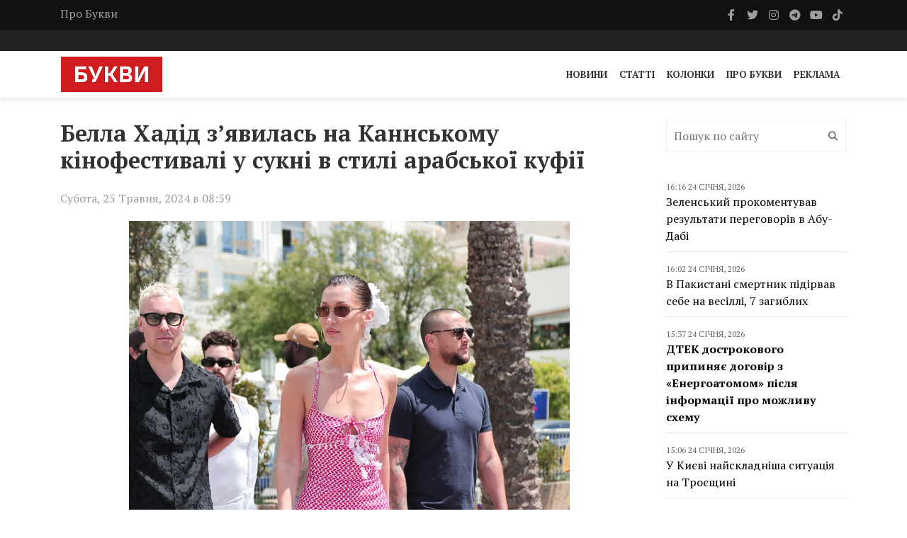

--- FILE ---
content_type: text/html; charset=UTF-8
request_url: https://bukvy.org/bella-hadid-zyavylas-na-kannskomu-kinofestyvali-u-sukni-v-styli-arabskoyi-kufiyi/
body_size: 12552
content:

<html lang="uk">
<head>
    <meta charset="UTF-8">
    <meta name="viewport" content="width=device-width, initial-scale=1">
    <meta http-equiv="X-UA-Compatible" content="IE=edge">
    <link rel="profile" href="https://gmpg.org/xfn/11">
    <meta name='robots' content='index, follow, max-image-preview:large, max-snippet:-1, max-video-preview:-1' />

	<!-- This site is optimized with the Yoast SEO plugin v26.6 - https://yoast.com/wordpress/plugins/seo/ -->
	<title>Белла Хадід з&#039;явилась на Каннському кінофестивалі у сукні в стилі арабської куфії - Букви</title>
	<link rel="canonical" href="https://bukvy.org/bella-hadid-zyavylas-na-kannskomu-kinofestyvali-u-sukni-v-styli-arabskoyi-kufiyi/" />
	<meta property="og:locale" content="uk_UA" />
	<meta property="og:type" content="article" />
	<meta property="og:title" content="Белла Хадід з&#039;явилась на Каннському кінофестивалі у сукні в стилі арабської куфії - Букви" />
	<meta property="og:description" content="Модель Белла Хадід з&#039;явилась на Каннському кінофестивалі у червоній сукні, стилізованій під традиційну арабську хустку, демонструючи своє палестинське походження." />
	<meta property="og:url" content="https://bukvy.org/bella-hadid-zyavylas-na-kannskomu-kinofestyvali-u-sukni-v-styli-arabskoyi-kufiyi/" />
	<meta property="og:site_name" content="Букви" />
	<meta property="article:published_time" content="2024-05-25T05:59:32+00:00" />
	<meta property="og:image" content="https://bukvy.org/wp-content/uploads/devitem_opengraph_images/144611.jpg" />
	<meta name="author" content="Chrystyna" />
	<meta name="twitter:card" content="summary_large_image" />
	<meta name="twitter:label1" content="Написано" />
	<meta name="twitter:data1" content="Chrystyna" />
	<meta name="twitter:label2" content="Прибл. час читання" />
	<meta name="twitter:data2" content="2 хвилини" />
	<script type="application/ld+json" class="yoast-schema-graph">{"@context":"https://schema.org","@graph":[{"@type":"Article","@id":"https://bukvy.org/bella-hadid-zyavylas-na-kannskomu-kinofestyvali-u-sukni-v-styli-arabskoyi-kufiyi/#article","isPartOf":{"@id":"https://bukvy.org/bella-hadid-zyavylas-na-kannskomu-kinofestyvali-u-sukni-v-styli-arabskoyi-kufiyi/"},"author":{"name":"Chrystyna","@id":"https://bukvy.org/#/schema/person/42f0fc47d5ed6a0f2996ede652805079"},"headline":"Белла Хадід з&#8217;явилась на Каннському кінофестивалі у сукні в стилі арабської куфії","datePublished":"2024-05-25T05:59:32+00:00","mainEntityOfPage":{"@id":"https://bukvy.org/bella-hadid-zyavylas-na-kannskomu-kinofestyvali-u-sukni-v-styli-arabskoyi-kufiyi/"},"wordCount":237,"publisher":{"@id":"https://bukvy.org/#organization"},"image":{"@id":"https://bukvy.org/bella-hadid-zyavylas-na-kannskomu-kinofestyvali-u-sukni-v-styli-arabskoyi-kufiyi/#primaryimage"},"thumbnailUrl":"https://bukvy.org/wp-content/uploads/2024/05/1-15.png","keywords":["Белла Хадід","Каннський кінофестиваль","Куфія","Палестина"],"articleSection":["Новини"],"inLanguage":"uk"},{"@type":"WebPage","@id":"https://bukvy.org/bella-hadid-zyavylas-na-kannskomu-kinofestyvali-u-sukni-v-styli-arabskoyi-kufiyi/","url":"https://bukvy.org/bella-hadid-zyavylas-na-kannskomu-kinofestyvali-u-sukni-v-styli-arabskoyi-kufiyi/","name":"Белла Хадід з'явилась на Каннському кінофестивалі у сукні в стилі арабської куфії - Букви","isPartOf":{"@id":"https://bukvy.org/#website"},"primaryImageOfPage":{"@id":"https://bukvy.org/bella-hadid-zyavylas-na-kannskomu-kinofestyvali-u-sukni-v-styli-arabskoyi-kufiyi/#primaryimage"},"image":{"@id":"https://bukvy.org/bella-hadid-zyavylas-na-kannskomu-kinofestyvali-u-sukni-v-styli-arabskoyi-kufiyi/#primaryimage"},"thumbnailUrl":"https://bukvy.org/wp-content/uploads/2024/05/1-15.png","datePublished":"2024-05-25T05:59:32+00:00","breadcrumb":{"@id":"https://bukvy.org/bella-hadid-zyavylas-na-kannskomu-kinofestyvali-u-sukni-v-styli-arabskoyi-kufiyi/#breadcrumb"},"inLanguage":"uk","potentialAction":[{"@type":"ReadAction","target":["https://bukvy.org/bella-hadid-zyavylas-na-kannskomu-kinofestyvali-u-sukni-v-styli-arabskoyi-kufiyi/"]}]},{"@type":"ImageObject","inLanguage":"uk","@id":"https://bukvy.org/bella-hadid-zyavylas-na-kannskomu-kinofestyvali-u-sukni-v-styli-arabskoyi-kufiyi/#primaryimage","url":"https://bukvy.org/wp-content/uploads/2024/05/1-15.png","contentUrl":"https://bukvy.org/wp-content/uploads/2024/05/1-15.png","width":622,"height":911},{"@type":"BreadcrumbList","@id":"https://bukvy.org/bella-hadid-zyavylas-na-kannskomu-kinofestyvali-u-sukni-v-styli-arabskoyi-kufiyi/#breadcrumb","itemListElement":[{"@type":"ListItem","position":1,"name":"Головна","item":"https://bukvy.org/"},{"@type":"ListItem","position":2,"name":"Белла Хадід з&#8217;явилась на Каннському кінофестивалі у сукні в стилі арабської куфії"}]},{"@type":"WebSite","@id":"https://bukvy.org/#website","url":"https://bukvy.org/","name":"Букви","description":"","publisher":{"@id":"https://bukvy.org/#organization"},"potentialAction":[{"@type":"SearchAction","target":{"@type":"EntryPoint","urlTemplate":"https://bukvy.org/?s={search_term_string}"},"query-input":{"@type":"PropertyValueSpecification","valueRequired":true,"valueName":"search_term_string"}}],"inLanguage":"uk"},{"@type":"Organization","@id":"https://bukvy.org/#organization","name":"Букви","url":"https://bukvy.org/","logo":{"@type":"ImageObject","inLanguage":"uk","@id":"https://bukvy.org/#/schema/logo/image/","url":"https://bukvy.org/wp-content/uploads/2023/07/logo.svg","contentUrl":"https://bukvy.org/wp-content/uploads/2023/07/logo.svg","width":1,"height":1,"caption":"Букви"},"image":{"@id":"https://bukvy.org/#/schema/logo/image/"}},{"@type":"Person","@id":"https://bukvy.org/#/schema/person/42f0fc47d5ed6a0f2996ede652805079","name":"Chrystyna","image":{"@type":"ImageObject","inLanguage":"uk","@id":"https://bukvy.org/#/schema/person/image/","url":"https://secure.gravatar.com/avatar/474023b068380d64362037783754e3ecf7f6f5d0579c5f6997543729e834aafb?s=96&d=mm&r=g","contentUrl":"https://secure.gravatar.com/avatar/474023b068380d64362037783754e3ecf7f6f5d0579c5f6997543729e834aafb?s=96&d=mm&r=g","caption":"Chrystyna"},"url":"https://bukvy.org/author/chrystyna/"}]}</script>
	<!-- / Yoast SEO plugin. -->


<link rel='dns-prefetch' href='//cdnjs.cloudflare.com' />
<link rel='dns-prefetch' href='//fonts.googleapis.com' />
<link rel='dns-prefetch' href='//icono-49d6.kxcdn.com' />
<style id='wp-img-auto-sizes-contain-inline-css' type='text/css'>
img:is([sizes=auto i],[sizes^="auto," i]){contain-intrinsic-size:3000px 1500px}
/*# sourceURL=wp-img-auto-sizes-contain-inline-css */
</style>
<link data-minify="1" rel='stylesheet' id='embedpress-css-css' href='https://bukvy.org/wp-content/cache/min/1/wp-content/plugins/embedpress/assets/css/embedpress.css?ver=1763624103' type='text/css' media='all' />
<link data-minify="1" rel='stylesheet' id='embedpress-blocks-style-css' href='https://bukvy.org/wp-content/cache/min/1/wp-content/plugins/embedpress/assets/css/blocks.build.css?ver=1763624103' type='text/css' media='all' />
<link data-minify="1" rel='stylesheet' id='embedpress-lazy-load-css-css' href='https://bukvy.org/wp-content/cache/min/1/wp-content/plugins/embedpress/assets/css/lazy-load.css?ver=1765850870' type='text/css' media='all' />
<style id='wp-emoji-styles-inline-css' type='text/css'>

	img.wp-smiley, img.emoji {
		display: inline !important;
		border: none !important;
		box-shadow: none !important;
		height: 1em !important;
		width: 1em !important;
		margin: 0 0.07em !important;
		vertical-align: -0.1em !important;
		background: none !important;
		padding: 0 !important;
	}
/*# sourceURL=wp-emoji-styles-inline-css */
</style>
<link rel='stylesheet' id='fonts-css' href='https://fonts.googleapis.com/css2?family=PT+Serif%3Aital%2Cwght%400%2C400%3B0%2C700%3B1%2C400%3B1%2C700&#038;display=swap&#038;ver=1.1.5' type='text/css' media='all' />
<link data-minify="1" rel='stylesheet' id='bootstrap4-css' href='https://bukvy.org/wp-content/cache/min/1/ajax/libs/bootstrap/4.6.2/css/bootstrap.min.css?ver=1763624103' type='text/css' media='all' />
<link data-minify="1" rel='stylesheet' id='bxslider-css' href='https://bukvy.org/wp-content/cache/min/1/wp-content/themes/bukvy/css/jquery.bxslider.css?ver=1763624103' type='text/css' media='all' />
<link data-minify="1" rel='stylesheet' id='font-awesome-css' href='https://bukvy.org/wp-content/cache/min/1/ajax/libs/font-awesome/6.4.2/css/all.min.css?ver=1763624103' type='text/css' media='all' />
<link data-minify="1" rel='stylesheet' id='icono-css' href='https://bukvy.org/wp-content/cache/min/1/icono.min.css?ver=1763624104' type='text/css' media='all' />
<link data-minify="1" rel='stylesheet' id='magnific-popup-css' href='https://bukvy.org/wp-content/cache/min/1/wp-content/themes/bukvy/css/magnific-popup.css?ver=1763624104' type='text/css' media='all' />
<link data-minify="1" rel='stylesheet' id='owl.carousel-css' href='https://bukvy.org/wp-content/cache/min/1/wp-content/themes/bukvy/css/owl.carousel.css?ver=1763624104' type='text/css' media='all' />
<link data-minify="1" rel='stylesheet' id='owl.theme-css' href='https://bukvy.org/wp-content/cache/min/1/wp-content/themes/bukvy/css/owl.theme.css?ver=1763624104' type='text/css' media='all' />
<link data-minify="1" rel='stylesheet' id='ticker-style-css' href='https://bukvy.org/wp-content/cache/min/1/wp-content/themes/bukvy/css/ticker-style.css?ver=1763624104' type='text/css' media='all' />
<link data-minify="1" rel='stylesheet' id='bukvy-css' href='https://bukvy.org/wp-content/cache/min/1/wp-content/themes/bukvy/css/style.css?ver=1763624104' type='text/css' media='all' />
<script type="text/javascript" src="https://bukvy.org/wp-includes/js/jquery/jquery.min.js?ver=3.7.1" id="jquery-core-js"></script>
<script type="text/javascript" src="https://bukvy.org/wp-includes/js/jquery/jquery-migrate.min.js?ver=3.4.1" id="jquery-migrate-js"></script>
<link rel="https://api.w.org/" href="https://bukvy.org/wp-json/" /><link rel="alternate" title="JSON" type="application/json" href="https://bukvy.org/wp-json/wp/v2/posts/144611" /><link rel="EditURI" type="application/rsd+xml" title="RSD" href="https://bukvy.org/xmlrpc.php?rsd" />
<meta name="generator" content="WordPress 6.9" />
<link rel='shortlink' href='https://bukvy.org/?p=144611' />
<style class='wp-fonts-local' type='text/css'>
@font-face{font-family:Outfit;font-style:normal;font-weight:100 900;font-display:block;src:url('https://bukvy.org/wp-content/themes/bukvy/assets/fonts/Outfit-Variable.woff2') format('woff2');font-stretch:normal;}
</style>
<link rel="icon" href="https://bukvy.org/wp-content/uploads/2023/07/cropped-bukvy.org_-32x32.png" sizes="32x32" />
<link rel="icon" href="https://bukvy.org/wp-content/uploads/2023/07/cropped-bukvy.org_-192x192.png" sizes="192x192" />
<link rel="apple-touch-icon" href="https://bukvy.org/wp-content/uploads/2023/07/cropped-bukvy.org_-180x180.png" />
<meta name="msapplication-TileImage" content="https://bukvy.org/wp-content/uploads/2023/07/cropped-bukvy.org_-270x270.png" />
</head>
<body class="wp-singular post-template-default single single-post postid-144611 single-format-standard wp-theme-bukvy">
            <header class="third-style">
			<div role="navigation">
				<div class="top-line">
					<div class="container">
						<div class="row">
							<div class="col-md-9">
                                <ul id="menu-top-line-navigation" class="top-line-list"><li id="menu-item-63704" class="menu-item menu-item-type-post_type menu-item-object-page menu-item-63704"><a href="https://bukvy.org/about-2/">Про Букви</a></li>
</ul>							</div>	
							<div class="col-md-3">
								<ul class="social-icons">
									                                    <li>
                                        <a class="facebook" href="https://www.facebook.com/bykvu" rel="nofollow" target="_blank">
                                            <i class="fab fa-facebook-f"></i>
                                        </a>
                                    </li>
                                                                        									<li>
                                        <a class="twitter" href="https://twitter.com/Bykvu" rel="nofollow" target="_blank">
                                            <i class="fab fa-twitter"></i>
                                        </a>
                                    </li>
                                    
                                    									<li>
                                        <a class="instagram" href="https://www.instagram.com/bykvu/" rel="nofollow" target="_blank">
                                            <i class="fab fa-instagram"></i>
                                        </a>
                                    </li>
                                    
                                    									<li>
                                        <a class="telegram" href="https://t.me/bykvu" rel="nofollow" target="_blank">
                                            <i class="fab fa-telegram-plane"></i>
                                        </a>
                                    </li>
                                    
                                    									<li>
                                        <a class="youtube" href="https://www.youtube.com/@bykvu" rel="nofollow" target="_blank">
                                            <i class="fab fa-youtube"></i>
                                        </a>
                                    </li>
                                    
                                    									<li>
                                        <a class="tiktok" href="https://www.tiktok.com/@bukvy.org" rel="nofollow" target="_blank">
                                            <i class="fab fa-tiktok"></i>
                                        </a>
                                    </li>
                                    
                                    								</ul>
							</div>	
						</div>
					</div>
				</div>
				<!-- End Top line -->

								<div class="list-line-posts">
					<div class="container">

						<div class="owl-wrapper">
							<div class="owl-carousel" data-num="3">
                                                                    <div class="item list-post">
                                        <div class="thumb">
                                            <img width="1280" height="853" src="https://bukvy.org/wp-content/uploads/2026/01/photo_2026-01-20_11-15-47.jpg" class="attachment-post-thumbnail size-post-thumbnail wp-post-image" alt="" decoding="async" fetchpriority="high" srcset="https://bukvy.org/wp-content/uploads/2026/01/photo_2026-01-20_11-15-47.jpg 1280w, https://bukvy.org/wp-content/uploads/2026/01/photo_2026-01-20_11-15-47-300x200.jpg 300w, https://bukvy.org/wp-content/uploads/2026/01/photo_2026-01-20_11-15-47-1024x682.jpg 1024w, https://bukvy.org/wp-content/uploads/2026/01/photo_2026-01-20_11-15-47-768x512.jpg 768w" sizes="(max-width: 1280px) 100vw, 1280px" />                                        </div>
                                        <div class="post-content">
                                            <a rel="nofollow" href="https://bukvy.org/category/main/">Головне</a>                                            <div class="h2">
                                                <a href="https://bukvy.org/zelenskyj-prokomentuvav-rezultaty-peregovoriv-v-abu-dabi/">Зеленський прокоментував результати переговорів в Абу-Дабі</a>
                                            </div>
                                        </div>
                                    </div>
                                                                                                        <div class="item list-post">
                                        <div class="thumb">
                                            <img width="1600" height="1046" src="https://bukvy.org/wp-content/uploads/2026/01/618074061_1243680724611670_6453347301452716303_n.jpg" class="attachment-post-thumbnail size-post-thumbnail wp-post-image" alt="" decoding="async" srcset="https://bukvy.org/wp-content/uploads/2026/01/618074061_1243680724611670_6453347301452716303_n.jpg 1600w, https://bukvy.org/wp-content/uploads/2026/01/618074061_1243680724611670_6453347301452716303_n-300x196.jpg 300w, https://bukvy.org/wp-content/uploads/2026/01/618074061_1243680724611670_6453347301452716303_n-1024x669.jpg 1024w, https://bukvy.org/wp-content/uploads/2026/01/618074061_1243680724611670_6453347301452716303_n-768x502.jpg 768w, https://bukvy.org/wp-content/uploads/2026/01/618074061_1243680724611670_6453347301452716303_n-1536x1004.jpg 1536w" sizes="(max-width: 1600px) 100vw, 1600px" />                                        </div>
                                        <div class="post-content">
                                            <a rel="nofollow" href="https://bukvy.org/category/main/">Головне</a>                                            <div class="h2">
                                                <a href="https://bukvy.org/syrskyj-rozpoviv-pro-zminu-pidhodiv-syl-oborony/">Сирський розповів про зміну підходів Сил оборони</a>
                                            </div>
                                        </div>
                                    </div>
                                                                                                        <div class="item list-post">
                                        <div class="thumb">
                                            <img width="680" height="381" src="https://bukvy.org/wp-content/uploads/2026/01/41c8c10-zelenskyj1300_690x387.webp" class="attachment-post-thumbnail size-post-thumbnail wp-post-image" alt="" decoding="async" srcset="https://bukvy.org/wp-content/uploads/2026/01/41c8c10-zelenskyj1300_690x387.webp 680w, https://bukvy.org/wp-content/uploads/2026/01/41c8c10-zelenskyj1300_690x387-300x168.webp 300w" sizes="(max-width: 680px) 100vw, 680px" />                                        </div>
                                        <div class="post-content">
                                            <a rel="nofollow" href="https://bukvy.org/category/main/">Головне</a>                                            <div class="h2">
                                                <a href="https://bukvy.org/zelenskyj-povidomyv-pro-pershu-rozmovu-delegatsij-ukrayiny-ssha-ta-rf-v-abu-dabi/">Зеленський повідомив про першу розмову делегацій України, США та РФ в Абу-Дабі</a>
                                            </div>
                                        </div>
                                    </div>
                                                                                                        <div class="item list-post">
                                        <div class="thumb">
                                            <img width="1114" height="1114" src="https://bukvy.org/wp-content/uploads/2026/01/photo_2026-01-23_15-31-32.jpg" class="attachment-post-thumbnail size-post-thumbnail wp-post-image" alt="" decoding="async" srcset="https://bukvy.org/wp-content/uploads/2026/01/photo_2026-01-23_15-31-32.jpg 1114w, https://bukvy.org/wp-content/uploads/2026/01/photo_2026-01-23_15-31-32-300x300.jpg 300w, https://bukvy.org/wp-content/uploads/2026/01/photo_2026-01-23_15-31-32-1024x1024.jpg 1024w, https://bukvy.org/wp-content/uploads/2026/01/photo_2026-01-23_15-31-32-150x150.jpg 150w, https://bukvy.org/wp-content/uploads/2026/01/photo_2026-01-23_15-31-32-768x768.jpg 768w" sizes="(max-width: 1114px) 100vw, 1114px" />                                        </div>
                                        <div class="post-content">
                                            <a rel="nofollow" href="https://bukvy.org/category/main/">Головне</a>                                            <div class="h2">
                                                <a href="https://bukvy.org/syly-oborony-urazyly-naftobazu-v-rosiyi-ta-rls-v-krymu/">Сили оборони уразили нафтобазу в Росії та РЛС в Криму</a>
                                            </div>
                                        </div>
                                    </div>
                                                                                                        <div class="item list-post">
                                        <div class="thumb">
                                            <img width="1920" height="914" src="https://bukvy.org/wp-content/uploads/2026/01/display-trump-putin-summit-gettyimages-872780694.jpg" class="attachment-post-thumbnail size-post-thumbnail wp-post-image" alt="" decoding="async" srcset="https://bukvy.org/wp-content/uploads/2026/01/display-trump-putin-summit-gettyimages-872780694.jpg 1920w, https://bukvy.org/wp-content/uploads/2026/01/display-trump-putin-summit-gettyimages-872780694-300x143.jpg 300w, https://bukvy.org/wp-content/uploads/2026/01/display-trump-putin-summit-gettyimages-872780694-1024x487.jpg 1024w, https://bukvy.org/wp-content/uploads/2026/01/display-trump-putin-summit-gettyimages-872780694-768x366.jpg 768w, https://bukvy.org/wp-content/uploads/2026/01/display-trump-putin-summit-gettyimages-872780694-1536x731.jpg 1536w" sizes="(max-width: 1920px) 100vw, 1920px" />                                        </div>
                                        <div class="post-content">
                                            <a rel="nofollow" href="https://bukvy.org/category/main/">Головне</a>                                            <div class="h2">
                                                <a href="https://bukvy.org/u-isw-poyasnyly-nashho-putinu-uchast-v-radi-myru-trampa/">У ISW пояснили, нащо Путіну участь в «Раді миру» Трампа</a>
                                            </div>
                                        </div>
                                    </div>
                                                                                                    							</div>
						</div>
					</div>
				</div>
                                <div class="nav-list-container">
					<div class="container pl-0 pr-0">
                        <nav class="navbar navbar-expand-md">
                                                        <a class="navbar-brand" href="https://bukvy.org">
                                <img src="https://bukvy.org/wp-content/uploads/2023/09/logo-w257-h90.jpg" class="d-inline-block align-top" alt="logo"/>
                            </a>
                                                        <div class="d-block d-md-none">
                                <a href="https://bukvy.org/en/" class="navbar-toggler" style="color: #000;">EN</a>                                <button class="navbar-toggler x" type="button" data-toggle="collapse" data-target="#navbarSupportedContent" aria-controls="navbarSupportedContent" aria-expanded="false" aria-label="Toggle navigation">
                                    <span class="icon-bar"></span>
                                    <span class="icon-bar"></span>
                                    <span class="icon-bar"></span>
                                </button>
                            </div>
                            <div id="navbarSupportedContent" class="collapse navbar-collapse"><ul id="menu-primary-navigation" class="navbar-nav ml-auto" itemscope itemtype="http://www.schema.org/SiteNavigationElement"><li  id="menu-item-14211" class="menu-item menu-item-type-taxonomy menu-item-object-category current-post-ancestor current-menu-parent current-post-parent active menu-item-14211 nav-item"><a itemprop="url" href="https://bukvy.org/category/news/" class="nav-link"><span itemprop="name">Новини</span></a></li>
<li  id="menu-item-14213" class="menu-item menu-item-type-taxonomy menu-item-object-category menu-item-14213 nav-item"><a itemprop="url" href="https://bukvy.org/category/articles/" class="nav-link"><span itemprop="name">Статті</span></a></li>
<li  id="menu-item-208932" class="menu-item menu-item-type-taxonomy menu-item-object-category menu-item-208932 nav-item"><a itemprop="url" href="https://bukvy.org/category/columns/" class="nav-link"><span itemprop="name">Колонки</span></a></li>
<li  id="menu-item-14210" class="menu-item menu-item-type-post_type menu-item-object-page menu-item-14210 nav-item"><a itemprop="url" href="https://bukvy.org/about-2/" class="nav-link"><span itemprop="name">Про Букви</span></a></li>
<li  id="menu-item-72870" class="menu-item menu-item-type-post_type menu-item-object-page menu-item-72870 nav-item"><a itemprop="url" href="https://bukvy.org/advertising/" class="nav-link"><span itemprop="name">Реклама</span></a></li>
</ul></div>                        </nav>
                    </div>
                </div>
            </div>
		</header>



        <header class="third-style fourth-style">
			<div role="navigation">
                <div class="nav-list-container">
					<div class="container pl-0 pr-0">
                        <nav class="navbar navbar-expand-md">
                                                        <a class="navbar-brand" href="https://bukvy.org">
                                <img src="https://bukvy.org/wp-content/uploads/2023/09/logo-w257-h90.jpg" class="d-inline-block align-top" alt="logo"/>
                            </a>
                                                        <div class="d-block d-md-none">
                                <a href="https://bukvy.org/en/" class="navbar-toggler" style="color: #000;">EN</a>                                <button class="navbar-toggler x" type="button" data-toggle="collapse" data-target="#navbarSupportedContent2" aria-controls="navbarSupportedContent2" aria-expanded="false" aria-label="Toggle navigation">
                                    <span class="icon-bar"></span>
                                    <span class="icon-bar"></span>
                                    <span class="icon-bar"></span>
                                </button>
                            </div>
                            <div id="navbarSupportedContent2" class="collapse navbar-collapse"><ul id="menu-primary-navigation-1" class="navbar-nav ml-auto" itemscope itemtype="http://www.schema.org/SiteNavigationElement"><li  class="menu-item menu-item-type-taxonomy menu-item-object-category current-post-ancestor current-menu-parent current-post-parent active menu-item-14211 nav-item"><a itemprop="url" href="https://bukvy.org/category/news/" class="nav-link"><span itemprop="name">Новини</span></a></li>
<li  class="menu-item menu-item-type-taxonomy menu-item-object-category menu-item-14213 nav-item"><a itemprop="url" href="https://bukvy.org/category/articles/" class="nav-link"><span itemprop="name">Статті</span></a></li>
<li  class="menu-item menu-item-type-taxonomy menu-item-object-category menu-item-208932 nav-item"><a itemprop="url" href="https://bukvy.org/category/columns/" class="nav-link"><span itemprop="name">Колонки</span></a></li>
<li  class="menu-item menu-item-type-post_type menu-item-object-page menu-item-14210 nav-item"><a itemprop="url" href="https://bukvy.org/about-2/" class="nav-link"><span itemprop="name">Про Букви</span></a></li>
<li  class="menu-item menu-item-type-post_type menu-item-object-page menu-item-72870 nav-item"><a itemprop="url" href="https://bukvy.org/advertising/" class="nav-link"><span itemprop="name">Реклама</span></a></li>
</ul></div>                        </nav>
                    </div>
                </div>
            </div>
		</header>    <section class="block-wrapper">
        <div class="container">
            <div class="row">
                <div class="col-md-9">
                    <div class="swiper-posts">
                        
<article role="article" data-id="144607" id="post_144611" class="post-144611 post type-post status-publish format-standard hentry category-news tag-bella-hadid tag-kannskyj-kinofestyval tag-kufiya tag-palestyna" >
    <div class="block-content">
        <div class="single-post-box">
            <div class="title-post">
                <h1>Белла Хадід з&#8217;явилась на Каннському кінофестивалі у сукні в стилі арабської куфії</h1>            </div>
                        <div class="post-meta">
                <div class="row align-items-center">
                    <div class="col-md-6">
                        <ul class="post-tags">
                            <li>
                                Субота, 25 Травня, 2024 в 08:59                            </li>
                        </ul>
                    </div>
                    <div class="col-md-6">
                                            </div>
                </div>
            </div>
            
            <div class="post-content">
                <div id="attachment_144612" style="width: 632px" class="wp-caption aligncenter"><img loading="lazy" decoding="async" aria-describedby="caption-attachment-144612" class="wp-image-144612 size-full" src="https://bukvy.org/wp-content/uploads/2024/05/1-15.png" alt="" width="622" height="911" srcset="https://bukvy.org/wp-content/uploads/2024/05/1-15.png 622w, https://bukvy.org/wp-content/uploads/2024/05/1-15-205x300.png 205w" sizes="auto, (max-width: 622px) 100vw, 622px" /><p id="caption-attachment-144612" class="wp-caption-text">Фото: Getty Images</p></div>
<p>Джерело: <a href="https://edition.cnn.com/2024/05/24/style/bella-hadid-keffiyeh-dress-cannes-intl-scli/index.html?Date=20240525&amp;Profile=CNN&amp;utm_content=1716615060&amp;utm_medium=social&amp;utm_source=facebook&amp;fbclid=IwZXh0bgNhZW0CMTEAAR1PqTCattnf1aG_DeWlwHlJmUL8IJWCSnFZzwfGsBJwz8bF9fxFoGvpqeA_aem_AU3frTKF4OvqKwPJEsf0Rtqfy4ZNxt2GQXHy-3aAvV6UMc81tD6SBFoClc-v3LLZM9p-GYtJ8e246Htq5yYlyRYv" target="_blank" rel="noopener">CNN</a></p>
<p>Модель Белла Хадід з&#8217;явилась на Каннському кінофестивалі у червоній сукні, стилізованій під традиційну арабську хустку, демонструючи своє палестинське походження.</p>
<p>Такий вибір супермоделі викликав хвалебні коментарі у соціальних мережах.</p>
<p>Зокрема один з користувачів платформи X назвав Беллу &#8220;наша палестинська принцеса&#8221;. Ще один відзначив, що йому довподоби &#8220;ця шана її палестинським корінням&#8221;, інший користувач зауважив, що це &#8220;мода з сенсом&#8221;.</p>
<p>Белла Хадід також опублікувала своє фото у сукні у сторіз свого акаунту в Instagram, додавши напис &#8220;Звільніть Палестина назавжди&#8221;.</p>
<p>Шарфи куфія або арафатка носять на Близькому Сході. Сукня ж, яку обрала Хадід, була створена ще 2001 року нью-йоркським брендом Michael and Hushi.</p>
<p>У вересні 2001 року сукню можна було придбати за 900 доларів. Її публікували у журналах, зокрема Women&#8217;s Wear Daily та Wallpaper,</p>
<p>Дехто в соціальних мережах поспішив відзначити, що технічно сукня Хадід не була палестинською куфією, а кольори більше нагадували ті, що використовуються в Йорданії та Саудівській Аравії.</p>
<ul>
<li>Модель <a href="https://bukvy.org/bella-hadid-zyavylas-na-chervonij-dorizhczi-v-prozorij-sukni-bez-bilyzny/">Белла Хадід показалася на червоній доріжці Каннського кінофестивалю</a> в прозорій сукні без білизни під нею.</li>
<li>Американська супермодель <a href="https://bukvy.org/bella-hadid-zyavylas-na-chervonij-dorizhczi-v-prozorij-sukni-bez-bilyzny/">Белла Хадід звернулась до президента США Джо Байдена</a> з проханням закликати до деескалації та припинення вогню в Ізраїлі та Секторі Гази.</li>
<li>Американська супермодель Белла Хадід <a href="https://bukvy.org/bella-hadid-zasudyla-poglyady-izrayilskogo-ministra-shhodo-palestyncziv/" target="_blank" rel="noopener">засудила висловлення</a> міністра національної безпеки Ізраїлю Ітамар Бен-Ґвіра щодо палестинців на Західному березі.</li>
<li>Американська супермодель Белла Хадід <a href="https://bukvy.org/bella-hadid-pryyednalasya-do-marshu-vilna-palestyna-v-nyu-jorku/" target="_blank" rel="noopener">приєдналася до пропалестинського маршу</a> в Нью-Йорку.</li>
</ul>
                <ul class="post-tags my-4"><li><a href="https://bukvy.org/tag/bella-hadid/">Белла Хадід</a>,</li><li><a href="https://bukvy.org/tag/kannskyj-kinofestyval/">Каннський кінофестиваль</a>,</li><li><a href="https://bukvy.org/tag/kufiya/">Куфія</a>,</li><li><a href="https://bukvy.org/tag/palestyna/">Палестина</a></li></ul>            </div>

                        <div class="post-share">
                <div class="social-share-btns-container">
                    <div class="social-share-btns">
                        <a class="share-btn share-btn-facebook" href="https://www.facebook.com/sharer/sharer.php?u=https://bukvy.org/bella-hadid-zyavylas-na-kannskomu-kinofestyvali-u-sukni-v-styli-arabskoyi-kufiyi/" rel="nofollow" target="_blank">
                            <i class="fa-brands fa-facebook-f"></i> Facebook                        </a>
                        <a class="share-btn share-btn-twitter" href="https://twitter.com/intent/tweet?text=https://bukvy.org/bella-hadid-zyavylas-na-kannskomu-kinofestyvali-u-sukni-v-styli-arabskoyi-kufiyi/" rel="nofollow" target="_blank">
                            <i class="fa-brands fa-x-twitter"></i> Twitter                        </a>
                        <a class="share-btn share-btn-telegram" href="https://t.me/share/url?url=https://bukvy.org/bella-hadid-zyavylas-na-kannskomu-kinofestyvali-u-sukni-v-styli-arabskoyi-kufiyi/&text=Белла Хадід з&#8217;явилась на Каннському кінофестивалі у сукні в стилі арабської куфії" rel="nofollow" target="_blank">
                            <i class="fa-brands fa-telegram"></i> Telegram                        </a>
                    </div>
                </div>
            </div>
                            <div class="post-more">
                
<div class="news-post large-post" data-paged="1" data-id="2">
    <div class="post-title">
        <ul class="post-tags">
            <li>
                <i class="fa fa-clock-o"></i> <div class="date">16:16 24 Січня, 2026</div>            </li>
        </ul>
        <div class="h2">
            <a href="https://bukvy.org/zelenskyj-prokomentuvav-rezultaty-peregovoriv-v-abu-dabi/">Зеленський прокоментував результати переговорів в Абу-Дабі</a>
        </div>
    </div>
        <div class="post-content">
        <p>Президент України Володимир Зеленський прокоментував дводенні тристоронні переговори в столиці Об&#8217;єднаних Арабських Еміратів Абу-Дабі.</p>
    </div>
</div>
<div class="news-post large-post" data-paged="1" data-id="2">
    <div class="post-title">
        <ul class="post-tags">
            <li>
                <i class="fa fa-clock-o"></i> <div class="date">16:02 24 Січня, 2026</div>            </li>
        </ul>
        <div class="h2">
            <a href="https://bukvy.org/v-pakystani-smertnyk-pidirvav-sebe-na-vesilli-7-zagyblyh/">В Пакистані смертник підірвав себе на весіллі, 7 загиблих</a>
        </div>
    </div>
        <div class="post-content">
        <p>В Пакистані на весіллі поблизу афганського кордону самогубець підірвав себе. Відомо про 7 загиблих.</p>
    </div>
</div>
<div class="news-post large-post" data-paged="1" data-id="2">
    <div class="post-title">
        <ul class="post-tags">
            <li>
                <i class="fa fa-clock-o"></i> <div class="date">15:37 24 Січня, 2026</div>            </li>
        </ul>
        <div class="h2">
            <a href="https://bukvy.org/dtek-dostrokovogo-prypynyaye-dogovir-z-energoatomom-pislya-informatsiyi-pro-mozhlyvu-shemu/">ДТЕК дострокового припиняє договір з «Енергоатомом» після інформації про можливу схему</a>
        </div>
    </div>
        <div class="post-content">
        <p>Компанія &#8220;Д.Трейдинг&#8221; (частина холдингу &#8220;ДТЕК&#8221;) офіційно звернулася до державної енергогенерувальної компанії &#8220;Енергоатом&#8221; із пропозицією достроково припинити договір, укладений за результатами останнього аукціону.</p>
    </div>
</div>
<div class="news-post large-post" data-paged="1" data-id="2">
    <div class="post-title">
        <ul class="post-tags">
            <li>
                <i class="fa fa-clock-o"></i> <div class="date">15:06 24 Січня, 2026</div>            </li>
        </ul>
        <div class="h2">
            <a href="https://bukvy.org/u-kyyevi-najskladnisha-sytuatsiya-na-troyeshhyni/">У Києві найскладніша ситуація на Троєщині</a>
        </div>
    </div>
        <div class="post-content">
        <p>Наразі у Києві найскладніша ситуація на Троєщині, де проблеми і з електрикою, і з тепло- та водопостачанням.</p>
    </div>
</div>
<div class="news-post large-post" data-paged="1" data-id="2">
    <div class="post-title">
        <ul class="post-tags">
            <li>
                <i class="fa fa-clock-o"></i> <div class="date">14:48 24 Січня, 2026</div>            </li>
        </ul>
        <div class="h2">
            <a href="https://bukvy.org/v-ukrayinskij-rozvidtsi-vidpovily-skilky-raket-oreshnyk-maye-rosiya/">В українській розвідці відповіли, скільки ракет «Орешник» має Росія</a>
        </div>
    </div>
        <div class="post-content">
        <p>У Службі зовнішньої розвідки України відповіли, скільки ракет &#8220;Орешник&#8221; є на озброєнні Росії.</p>
    </div>
</div>                                    </div>
                        </div>
    </div>
</article>


                    </div>
                </div>
                <div class="col-md-3">
    <div class="sidebar">
        <div class="widget widget_search"><form role="search" method="get" action="https://bukvy.org/" class="search-form">
    <input type="text" id="search" name="s" placeholder="Пошук по сайту">
    <button type="submit" id="search-submit">
        <i class="fa fa-search"></i>
    </button>
</form></div><div class="widget DisplayNewsTimelineWidget"><div class="widget-title"> </div><div class="timeline"><div class="timeline-article"><div class="date">16:16 24 Січня, 2026</div><div class="title"><a href="https://bukvy.org/zelenskyj-prokomentuvav-rezultaty-peregovoriv-v-abu-dabi/">Зеленський прокоментував результати переговорів в Абу-Дабі</a></div></div><div class="timeline-article"><div class="date">16:02 24 Січня, 2026</div><div class="title"><a href="https://bukvy.org/v-pakystani-smertnyk-pidirvav-sebe-na-vesilli-7-zagyblyh/">В Пакистані смертник підірвав себе на весіллі, 7 загиблих</a></div></div><div class="timeline-article bold"><div class="date">15:37 24 Січня, 2026</div><div class="title"><a href="https://bukvy.org/dtek-dostrokovogo-prypynyaye-dogovir-z-energoatomom-pislya-informatsiyi-pro-mozhlyvu-shemu/">ДТЕК дострокового припиняє договір з «Енергоатомом» після інформації про можливу схему</a></div></div><div class="timeline-article"><div class="date">15:06 24 Січня, 2026</div><div class="title"><a href="https://bukvy.org/u-kyyevi-najskladnisha-sytuatsiya-na-troyeshhyni/">У Києві найскладніша ситуація на Троєщині</a></div></div><div class="timeline-article"><div class="date">14:48 24 Січня, 2026</div><div class="title"><a href="https://bukvy.org/v-ukrayinskij-rozvidtsi-vidpovily-skilky-raket-oreshnyk-maye-rosiya/">В українській розвідці відповіли, скільки ракет «Орешник» має Росія</a></div></div><div class="timeline-article"><div class="date">14:36 24 Січня, 2026</div><div class="title"><a href="https://bukvy.org/na-harkivshhyni-v-dtp-zagynulo-dvomisyachne-nemovlya/">На Харківщині в ДТП загинуло двомісячне немовля</a></div></div><div class="timeline-article"><div class="date">14:16 24 Січня, 2026</div><div class="title"><a href="https://bukvy.org/u-harkovi-vzhe-ponad-30-postrazhdalyh-unaslidok-nichnoyi-ataky-rf/">У Харкові вже понад 30 постраждалих унаслідок нічної атаки РФ</a></div></div><div class="timeline-article"><div class="date">14:03 24 Січня, 2026</div><div class="title"><a href="https://bukvy.org/yevropejskyj-soyuz-peredaye-ukrayini-447-generatoriv/">Європейський Союз передає Україні 447 генераторів</a></div></div><div class="timeline-article"><div class="date">13:47 24 Січня, 2026</div><div class="title"><a href="https://bukvy.org/v-italiyi-nazvaly-umovu-za-yakoyi-pidtrymayut-prysudzhennya-nobelivskoyi-premiyi-myru-trampu/">В Італії назвали умову, за якої підтримають присудження Нобелівської премії миру Трампу</a></div></div><div class="timeline-article"><div class="date">13:43 24 Січня, 2026</div><div class="title"><a href="https://bukvy.org/na-vinnychchyni-zhinka-zagynula-cherez-vybuh-gazovogo-balona/">На Вінниччині жінка загинула через вибух газового балона</a></div></div><div class="timeline-article"><div class="date">13:27 24 Січня, 2026</div><div class="title"><a href="https://bukvy.org/pentagon-zmenshyt-svoyu-rol-u-strymuvanni-pivnichnoyi-koreyi/">Пентагон зменшить свою роль у стримуванні Північної Кореї</a></div></div><div class="timeline-article"><div class="date">13:13 24 Січня, 2026</div><div class="title"><a href="https://bukvy.org/na-kyyivshhyni-vnaslidok-rosijskoyi-ataky-poranen-zaznaly-chetvero-osib/">На Київщині внаслідок російської атаки поранень зазнали четверо осіб</a></div></div><div class="timeline-article"><div class="date">12:44 24 Січня, 2026</div><div class="title"><a href="https://bukvy.org/v-avstraliyi-vnaslidok-napadu-akuly-pomer-12-richnyj-hlopets/">В Австралії внаслідок нападу акули помер 12-річний хлопець</a></div></div><div class="timeline-article"><div class="date">12:43 24 Січня, 2026</div><div class="title"><a href="https://bukvy.org/u-harkovi-kilkist-postrazhdalyh-zrosla-do-27/">У Харкові кількість постраждалих зросла до 27</a></div></div><div class="timeline-article"><div class="date">12:28 24 Січня, 2026</div><div class="title"><a href="https://bukvy.org/u-kyyevi-obmezhuvatymut-osvitlennya-parkiv-i-skveriv/">У Києві обмежуватимуть освітлення парків і скверів</a></div></div><div class="timeline-article"><div class="date">12:00 24 Січня, 2026</div><div class="title"><a href="https://bukvy.org/bilyj-dim-opublikuvav-shi-kartynku-trampa-z-pingvinom-u-grenlandiyi-chym-vyklykav-nasmishky/">Білий дім опублікував ШІ-картинку Трампа з пінгвіном у Гренландії, чим викликав насмішки</a></div></div><div class="timeline-article"><div class="date">12:00 24 Січня, 2026</div><div class="title"><a href="https://bukvy.org/kreml-ne-gotovyj-do-spravzhnih-peremovyn-pro-prypynennya-vijny-rozvidka/">Кремль не готовий до справжніх перемовин про припинення війни &#8211; розвідка</a></div></div><div class="timeline-article"><div class="date">11:23 24 Січня, 2026</div><div class="title"><a href="https://bukvy.org/mistse-putina-ne-u-radi-myru-sybiga-prokomentuvav-nichnu-rosijsku-ataku/">Місце Путіна не у Раді миру: Сибіга прокоментував нічну російську атаку</a></div></div><div class="timeline-article"><div class="date">11:22 24 Січня, 2026</div><div class="title"><a href="https://bukvy.org/v-indoneziyi-cherez-zsuv-gruntu-zagynulo-7-lyudej-shhe-82-znykly-bezvisty/">В Індонезії через зсув ґрунту загинуло 7 людей, ще 82 зникли безвісти</a></div></div><div class="timeline-article"><div class="date">10:49 24 Січня, 2026</div><div class="title"><a href="https://bukvy.org/syrskyj-rozpoviv-pro-zminu-pidhodiv-syl-oborony/">Сирський розповів про зміну підходів Сил оборони</a></div></div></div>            </div>    </div>
</div>
            </div>
        </div>
    </section>

		<footer>
		<div class="container">
			<div class="footer-last-line">
				<div class="row">
					<div class="col-md-12">
						<p>© 2025, ТОВАРИСТВО З ОБМЕЖЕНОЮ ВІДПОВІДАЛЬНІСТЮ &#8220;МЕДІАКОМУНІКАЦІЇ&#8221;</p>
					</div>
				</div>
			</div>
		</div>
	</footer>
    <script type="speculationrules">
{"prefetch":[{"source":"document","where":{"and":[{"href_matches":"/*"},{"not":{"href_matches":["/wp-*.php","/wp-admin/*","/wp-content/uploads/*","/wp-content/*","/wp-content/plugins/*","/wp-content/themes/bukvy/*","/*\\?(.+)"]}},{"not":{"selector_matches":"a[rel~=\"nofollow\"]"}},{"not":{"selector_matches":".no-prefetch, .no-prefetch a"}}]},"eagerness":"conservative"}]}
</script>
    <script async src="https://www.googletagmanager.com/gtag/js?id=G-0DFGH21F45"></script>
    <script>
        window.dataLayer = window.dataLayer || [];
        function gtag(){dataLayer.push(arguments);}
        gtag('js', new Date());
        gtag('config', 'G-0DFGH21F45');
    </script>
    <script data-minify="1" type="text/javascript" src="https://bukvy.org/wp-content/cache/min/1/wp-content/plugins/embedpress/assets/js/lazy-load.js?ver=1765850870" id="embedpress-lazy-load-js"></script>
<script type="text/javascript" id="pll_cookie_script-js-after">
/* <![CDATA[ */
(function() {
				var expirationDate = new Date();
				expirationDate.setTime( expirationDate.getTime() + 31536000 * 1000 );
				document.cookie = "pll_language=uk; expires=" + expirationDate.toUTCString() + "; path=/; secure; SameSite=Lax";
			}());

//# sourceURL=pll_cookie_script-js-after
/* ]]> */
</script>
<script type="text/javascript" src="https://bukvy.org/wp-content/themes/bukvy/js/jquery.magnific-popup.min.js?ver=1.1.5" id="magnific-popup-js"></script>
<script type="text/javascript" src="https://bukvy.org/wp-content/themes/bukvy/js/jquery.bxslider.min.js?ver=1.1.5" id="bxslider-js"></script>
<script data-minify="1" type="text/javascript" src="https://bukvy.org/wp-content/cache/min/1/ajax/libs/bootstrap/4.6.2/js/bootstrap.min.js?ver=1763624104" id="bootstrap-js"></script>
<script data-minify="1" type="text/javascript" src="https://bukvy.org/wp-content/cache/min/1/wp-content/themes/bukvy/js/jquery.ticker.js?ver=1763624104" id="ticker-js"></script>
<script type="text/javascript" src="https://bukvy.org/wp-includes/js/imagesloaded.min.js?ver=5.0.0" id="imagesloaded-js"></script>
<script type="text/javascript" src="https://bukvy.org/wp-content/themes/bukvy/js/jquery.isotope.min.js?ver=1.1.5" id="isotope-js"></script>
<script type="text/javascript" src="https://bukvy.org/wp-content/themes/bukvy/js/owl.carousel.min.js?ver=1.1.5" id="owl.carousel-js"></script>
<script data-minify="1" type="text/javascript" src="https://bukvy.org/wp-content/cache/min/1/wp-content/themes/bukvy/js/script.js?ver=1763624104" id="script-js"></script>
<script id="wp-emoji-settings" type="application/json">
{"baseUrl":"https://s.w.org/images/core/emoji/17.0.2/72x72/","ext":".png","svgUrl":"https://s.w.org/images/core/emoji/17.0.2/svg/","svgExt":".svg","source":{"concatemoji":"https://bukvy.org/wp-includes/js/wp-emoji-release.min.js?ver=6.9"}}
</script>
<script type="module">
/* <![CDATA[ */
/*! This file is auto-generated */
const a=JSON.parse(document.getElementById("wp-emoji-settings").textContent),o=(window._wpemojiSettings=a,"wpEmojiSettingsSupports"),s=["flag","emoji"];function i(e){try{var t={supportTests:e,timestamp:(new Date).valueOf()};sessionStorage.setItem(o,JSON.stringify(t))}catch(e){}}function c(e,t,n){e.clearRect(0,0,e.canvas.width,e.canvas.height),e.fillText(t,0,0);t=new Uint32Array(e.getImageData(0,0,e.canvas.width,e.canvas.height).data);e.clearRect(0,0,e.canvas.width,e.canvas.height),e.fillText(n,0,0);const a=new Uint32Array(e.getImageData(0,0,e.canvas.width,e.canvas.height).data);return t.every((e,t)=>e===a[t])}function p(e,t){e.clearRect(0,0,e.canvas.width,e.canvas.height),e.fillText(t,0,0);var n=e.getImageData(16,16,1,1);for(let e=0;e<n.data.length;e++)if(0!==n.data[e])return!1;return!0}function u(e,t,n,a){switch(t){case"flag":return n(e,"\ud83c\udff3\ufe0f\u200d\u26a7\ufe0f","\ud83c\udff3\ufe0f\u200b\u26a7\ufe0f")?!1:!n(e,"\ud83c\udde8\ud83c\uddf6","\ud83c\udde8\u200b\ud83c\uddf6")&&!n(e,"\ud83c\udff4\udb40\udc67\udb40\udc62\udb40\udc65\udb40\udc6e\udb40\udc67\udb40\udc7f","\ud83c\udff4\u200b\udb40\udc67\u200b\udb40\udc62\u200b\udb40\udc65\u200b\udb40\udc6e\u200b\udb40\udc67\u200b\udb40\udc7f");case"emoji":return!a(e,"\ud83e\u1fac8")}return!1}function f(e,t,n,a){let r;const o=(r="undefined"!=typeof WorkerGlobalScope&&self instanceof WorkerGlobalScope?new OffscreenCanvas(300,150):document.createElement("canvas")).getContext("2d",{willReadFrequently:!0}),s=(o.textBaseline="top",o.font="600 32px Arial",{});return e.forEach(e=>{s[e]=t(o,e,n,a)}),s}function r(e){var t=document.createElement("script");t.src=e,t.defer=!0,document.head.appendChild(t)}a.supports={everything:!0,everythingExceptFlag:!0},new Promise(t=>{let n=function(){try{var e=JSON.parse(sessionStorage.getItem(o));if("object"==typeof e&&"number"==typeof e.timestamp&&(new Date).valueOf()<e.timestamp+604800&&"object"==typeof e.supportTests)return e.supportTests}catch(e){}return null}();if(!n){if("undefined"!=typeof Worker&&"undefined"!=typeof OffscreenCanvas&&"undefined"!=typeof URL&&URL.createObjectURL&&"undefined"!=typeof Blob)try{var e="postMessage("+f.toString()+"("+[JSON.stringify(s),u.toString(),c.toString(),p.toString()].join(",")+"));",a=new Blob([e],{type:"text/javascript"});const r=new Worker(URL.createObjectURL(a),{name:"wpTestEmojiSupports"});return void(r.onmessage=e=>{i(n=e.data),r.terminate(),t(n)})}catch(e){}i(n=f(s,u,c,p))}t(n)}).then(e=>{for(const n in e)a.supports[n]=e[n],a.supports.everything=a.supports.everything&&a.supports[n],"flag"!==n&&(a.supports.everythingExceptFlag=a.supports.everythingExceptFlag&&a.supports[n]);var t;a.supports.everythingExceptFlag=a.supports.everythingExceptFlag&&!a.supports.flag,a.supports.everything||((t=a.source||{}).concatemoji?r(t.concatemoji):t.wpemoji&&t.twemoji&&(r(t.twemoji),r(t.wpemoji)))});
//# sourceURL=https://bukvy.org/wp-includes/js/wp-emoji-loader.min.js
/* ]]> */
</script>
<script defer src="https://static.cloudflareinsights.com/beacon.min.js/vcd15cbe7772f49c399c6a5babf22c1241717689176015" integrity="sha512-ZpsOmlRQV6y907TI0dKBHq9Md29nnaEIPlkf84rnaERnq6zvWvPUqr2ft8M1aS28oN72PdrCzSjY4U6VaAw1EQ==" data-cf-beacon='{"version":"2024.11.0","token":"6692ac2298e949049df84d30ce44b8c6","r":1,"server_timing":{"name":{"cfCacheStatus":true,"cfEdge":true,"cfExtPri":true,"cfL4":true,"cfOrigin":true,"cfSpeedBrain":true},"location_startswith":null}}' crossorigin="anonymous"></script>
</body>
</html>
<!-- Performance optimized by Redis Object Cache. Learn more: https://wprediscache.com -->

<!-- This website is like a Rocket, isn't it? Performance optimized by WP Rocket. Learn more: https://wp-rocket.me -->